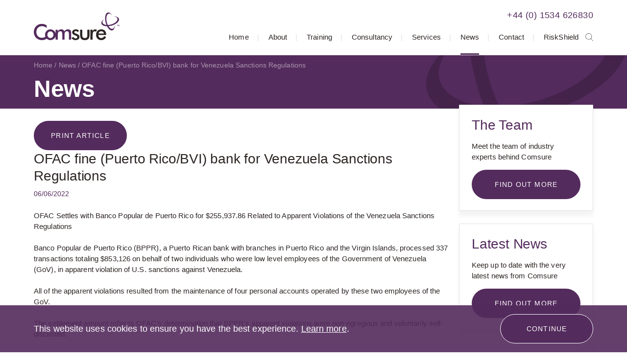

--- FILE ---
content_type: text/html; charset=utf-8
request_url: https://www.comsuregroup.com/news/ofac-fine-puerto-ricobvi-bank-for-venezuela-sanctions-regulations/
body_size: 8931
content:

<!DOCTYPE html>
<!--[if lt IE 7]><html class="no-js lt-ie9 lt-ie8 lt-ie7"><![endif]-->
<!--[if IE 7]><html class="no-js lt-ie9 lt-ie8"><![endif]-->
<!--[if IE 8]><html class="no-js lt-ie9 ie8 oldbrowser"><![endif]-->
<!--[if IE 9]><html class="no-js ie9 oldbrowser"><![endif]-->
<!--[if gt IE 8]><!-->
<html class="no-js">
<!--<![endif]-->
<head>
    <meta charset="utf-8">
    <meta http-equiv="X-UA-Compatible" content="IE=edge,chrome=1">

    

<title>OFAC fine (Puerto Rico/BVI) bank for Venezuela Sanctions Regulations | Comsure, Jersey</title>
<link rel="canonical" href="http://www.comsuregroup.com/news/ofac-fine-puerto-ricobvi-bank-for-venezuela-sanctions-regulations/" />

    <meta property="og:title" content="OFAC fine (Puerto Rico/BVI) bank for Venezuela Sanctions Regulations | Comsure, Jersey" />
    <meta property="og:url" content="http://www.comsuregroup.com/news/ofac-fine-puerto-ricobvi-bank-for-venezuela-sanctions-regulations/" />
    <!-- twitter share -->
    <meta name="twitter:card" content="summary_large_image" />
    <meta name="twitter:title" content="OFAC fine (Puerto Rico/BVI) bank for Venezuela Sanctions Regulations | Comsure, Jersey" />
    <meta name="twitter:description" content="http://www.comsuregroup.com/news/ofac-fine-puerto-ricobvi-bank-for-venezuela-sanctions-regulations/" />

    <meta property="og:image" content="http://www.comsuregroup.com/media/1689/fb-post-spring.jpg" />
    <meta name="twitter:image" content="http://www.comsuregroup.com/media/1689/fb-post-spring.jpg" />








<link rel="apple-touch-icon-precomposed" sizes="57x57" href="/favicon/apple-touch-icon-57x57.png" />
<link rel="apple-touch-icon-precomposed" sizes="114x114" href="/favicon/apple-touch-icon-114x114.png" />
<link rel="apple-touch-icon-precomposed" sizes="72x72" href="/favicon/apple-touch-icon-72x72.png" />
<link rel="apple-touch-icon-precomposed" sizes="144x144" href="/favicon/apple-touch-icon-144x144.png" />
<link rel="apple-touch-icon-precomposed" sizes="60x60" href="/favicon/apple-touch-icon-60x60.png" />
<link rel="apple-touch-icon-precomposed" sizes="120x120" href="/favicon/apple-touch-icon-120x120.png" />
<link rel="apple-touch-icon-precomposed" sizes="76x76" href="/favicon/apple-touch-icon-76x76.png" />
<link rel="apple-touch-icon-precomposed" sizes="152x152" href="/favicon/apple-touch-icon-152x152.png" />
<link rel="icon" type="image/png" sizes="196x196" href="/favicon/favicon-196x196.png" />
<link rel="icon" type="image/png" sizes="96x96" href="/favicon/favicon-96x96.png" />
<link rel="icon" type="image/png" sizes="32x32" href="/favicon/favicon-32x32.png" />
<link rel="icon" type="image/png" sizes="16x16" href="/favicon/favicon-16x16.png" />
<link rel="icon" type="image/png" sizes="128x128" href="/favicon/favicon-128.png" />
<meta name="application-name" content="&nbsp;" />
<meta name="msapplication-TileColor" content="#FFFFFF" />
<meta name="msapplication-TileImage" content="/favicon/mstile-144x144.png" />
<meta name="msapplication-square70x70logo" content="/favicon/mstile-70x70.png" />
<meta name="msapplication-square150x150logo" content="/favicon/mstile-150x150.png" />
<meta name="msapplication-wide310x150logo" content="/favicon/mstile-310x150.png" />
<meta name="msapplication-square310x310logo" content="/favicon/mstile-310x310.png" />

    <meta name="viewport" content="width=device-width, initial-scale=1, maximum-scale=1">

    <link rel="stylesheet" href="/css/min/main.css" />


    
    <script>
        (function(i,s,o,g,r,a,m){i['GoogleAnalyticsObject']=r;i[r]=i[r]||function(){
        (i[r].q=i[r].q||[]).push(arguments)},i[r].l=1*new Date();a=s.createElement(o),
        m=s.getElementsByTagName(o)[0];a.async=1;a.src=g;m.parentNode.insertBefore(a,m)
        })(window,document,'script','https://www.google-analytics.com/analytics.js','ga');
          ga('create', 'UA-135920100-1', 'auto');
          ga('send', 'pageview');
    </script>


    <style>
        #pre-load-screen {
            float: left;
            width: 100%;
            position: fixed;
            z-index: 999999998;
            height: 100%;
            top: 0;
            left: 0;
            background-color: white;
        }

        #nprogress .bar {
            background: #542B5D;
            position: fixed;
            z-index: 999999999;
            top: 0;
            left: 0;
            width: 100%;
            height: 2px;
        }
    </style>
</head>
<body>
    <div id="pre-load-screen"></div>

    <div id="dark-overlay"></div>

    <div id="wrapper">
        
<header class="no-print">
    <div class="pw">
        <div class="fw">
            <div class="header-left">
                <div id="logo">
                    <a href="/">
                        <img src="/images/logo.svg" alt="Comsure Logo" />
                    </a>
                </div>
            </div>
            <div class="header-right">
                <div class="mobile-buttons-inner">
                    <div id="menu-trigger" class="btn white">
                        <span></span>
                    </div>
                    <a href="tel:&#x2B;441534626830" class="btn white-purple telephone-btn">Call us</a>
                    <a href="tel:&#x2B;441534626830" class="header-telephone">&#x2B;44 (0) 1534 626830</a>
                </div>
                <div id="topnav">
                    <div class="topnav-container">
                        <ul class="nav-list">
                            <li class="first-level ">
                                <a href="/">Home</a>
                            </li>
                                <li class="first-level ">
                                    <a href="/about/">About</a>
                                        <span class="open-subnav"></span>
                                        <ul class="dropdown">
                                                <li>
                                                    <a href="/about/the-team/" class="">The Team</a>
                                                </li>
                                                <li>
                                                    <a href="/about/testimonials/" class="">Testimonials</a>
                                                </li>
                                                <li>
                                                    <a href="/about/gallery/" class="">Gallery</a>
                                                </li>
                                                <li>
                                                    <a href="/about/product-literature/" class="">Product Literature</a>
                                                </li>
                                        </ul>
                                </li>
                                <li class="first-level ">
                                    <a href="/training/">Training</a>
                                </li>
                                <li class="first-level ">
                                    <a href="/consultancy/">Consultancy</a>
                                </li>
                                <li class="first-level ">
                                    <a href="/advisory-product-support/">Services</a>
                                        <span class="open-subnav"></span>
                                        <ul class="dropdown">
                                                <li>
                                                    <a href="/advisory-product-support/ioversee-controls/" class="">ioversee | CONTROLS</a>
                                                </li>
                                                <li>
                                                    <a href="/advisory-product-support/itrack-aml/" class="">itrack | AML</a>
                                                </li>
                                                <li>
                                                    <a href="/advisory-product-support/isecure-dpo/" class="">isecure | DPO</a>
                                                </li>
                                                <li>
                                                    <a href="/advisory-product-support/iassist-aml-cft/" class="">iassist | AML-CFT</a>
                                                </li>
                                                <li>
                                                    <a href="/advisory-product-support/isearch-sanctions/" class="">isearch | SANCTIONS</a>
                                                </li>
                                                <li>
                                                    <a href="/advisory-product-support/itrain-cpd/" class="">itrain | CPD</a>
                                                </li>
                                                <li>
                                                    <a href="/advisory-product-support/iencrypt-data/" class="">iencrypt | DATA</a>
                                                </li>
                                                <li>
                                                    <a href="/advisory-product-support/ihelp-co-mlros/" class="">ihelp | CO-MLROs</a>
                                                </li>
                                                <li>
                                                    <a href="/advisory-product-support/iwrite-procedures/" class="">iwrite | PROCEDURES</a>
                                                </li>
                                                <li>
                                                    <a href="/advisory-product-support/iprotect-home/" class="">iprotect | HOME</a>
                                                </li>
                                                <li>
                                                    <a href="/advisory-product-support/iscreen-cmp/" class="">iscreen | CMP</a>
                                                </li>
                                                <li>
                                                    <a href="/advisory-product-support/iexplain-rules/" class="">iexplain | RULES</a>
                                                </li>
                                                <li>
                                                    <a href="/advisory-product-support/isupport-governance/" class="">isupport | GOVERNANCE</a>
                                                </li>
                                                <li>
                                                    <a href="/advisory-product-support/imonitor-erm/" class="">imonitor | ERM</a>
                                                </li>
                                                <li>
                                                    <a href="/advisory-product-support/iremotely-train/" class="">iremotely | TRAIN</a>
                                                </li>
                                                <li>
                                                    <a href="/advisory-product-support/ianalyse-edd/" class="">ianalyse | EDD</a>
                                                </li>
                                        </ul>
                                </li>
                                <li class="first-level active">
                                    <a href="/news/">News</a>
                                </li>
                                <li class="first-level ">
                                    <a href="/contact/">Contact</a>
                                </li>
                                <li class="first-level ">
                                    <a href="/riskshield/">RiskShield</a>
                                </li>
                            <li class="icon-search">
                                <span></span>
                            </li>
                        </ul>
                        <div class="form-container">
                            <div class="form-center">
                                <form class="mobile-search" action="/search/" method="get">
                                    <input type="text" placeholder="Search Comsure" name="q" value="" />
                                </form>
                            </div>
                        </div>
                    </div>
                </div>
            </div>
        </div>
    </div>

    <div id="search-container">
        <div class="pw">
            <div class="fw">
                <form class="" action="/search/" method="get">
                    <input type="text" placeholder="Search Comsure" name="q" value="" id="search-input">
                </form>
            </div>
        </div>
    </div>
</header>

        <div class="header-holder"></div>
        <main id="main">
            

<div id="internal-banner" class="no-print">
    <div class="pw">
        <div class="internal-banner-container">

            <div class="breadcrumbs">
                    <a href="/">Home</a>
                    <a href="/news/">News</a>
                <span>OFAC fine (Puerto Rico/BVI) bank for Venezuela Sanctions Regulations</span>
            </div>

                    <span class="h1-style">News</span>
        </div>
    </div>
</div>

            <style>
    .print-header,.print-footer{
        display:none;
    }

    .print-header img,.print-footer img{
         width: 100%;
    }

    @media print {
        html, body {
            height: 99%;
        }
        .print-header, .print-footer{
            display: block;
        }

        .left-container {
            width: 100%;
            display: grid;
        }

        .no-print {
            display: none;
        }

        .full-content {
            top: 0px;            
        }

        .header-holder {
            display: none;
        }

        #wrapper:after {
            display: none;
        }
    }

    .blog-category {
        font-weight: bold;
        background: #7c4e87;
        border-radius: 3px;
        color: #fff !important;
        display: inline-block !important;
        height: 26px;
        float: left;
        line-height: 26px;
        padding: 0 10px;
        position: relative;
        margin: 0 3px 3px 0;
        text-decoration: none;
    }

    .blog-categories {
        margin: 25px 0;
        display: inline-block;
    }

    /*.zoom-image img:hover {
        -ms-transform: scale(1.5);
        -webkit-transform: scale(1.5);
        transform: scale(1.5);
    }*/
    #glass {
        position: absolute;
        border-radius: 50%;
        box-shadow: 0 0 0 7px rgba(255, 255, 255, 0.85), 0 0 7px 7px rgba(0, 0, 0, 0.25), inset 0 0 40px 2px rgba(0, 0, 0, 0.25);
        display: none;
        background-repeat: no-repeat;
        background-color: rgba(0,0,0,.6);
        z-index: 99;
        height: 500px;
        width: 500px;
    }
    .print-arti {
        display: flex;
        flex-wrap: wrap;
        width: 100%;
    }
        .print-arti p {
            text-indent: 135px;
        }
</style>
<div id="full-content">
    <div class="print-header">
        <img src="/images/print-header.jpg" />
    </div>
    <div class="pw">
        <a href="javascript:void(0)" onclick="window.print();" class="btn no-print">Print Article</a>
        <div class="fw">
            <div class="left-container">                
                <h1 class="h3-style">OFAC fine (Puerto Rico/BVI) bank for Venezuela Sanctions Regulations</h1>
                <h6 class="color-2 date-title">06/06/2022</h6>
                <div class="content-container zoom-image">
                    <p>OFAC Settles with Banco Popular de Puerto Rico for $255,937.86 Related to Apparent Violations of the Venezuela Sanctions Regulations</p>
<p>Banco Popular de Puerto Rico (BPPR), a Puerto Rican bank with branches in Puerto Rico and the Virgin Islands, processed 337 transactions totaling $853,126 on behalf of two individuals who were low level employees of the Government of Venezuela (GoV), in apparent violation of U.S. sanctions against Venezuela. </p>
<p>All of the apparent violations resulted from the maintenance of four personal accounts operated by these two employees of the GoV. </p>
<p>The settlement amount reflects OFAC’s determination that BPPR’s apparent violations were non-egregious and voluntarily self- disclosed.</p>
<p>Description of the Apparent Violations</p>
<p>Executive Order 13884 (E.O. 13884), issued on August 5, 2019, blocked property and interests in property of the GoV, and defined the GoV to include “any political subdivision, agency, or instrumentality” of the GoV, “any person owned or controlled, directly or indirectly,” by the GoV, and “any person who has acted or purported to act directly or indirectly for or on behalf of” any such entity. E.O. 13884 was incorporated into the amended Venezuela Sanctions Regulations (VSR), 31 C.F.R. part 591, on November 22, 2019.</p>
<p><br /> <a href="https://home.treasury.gov/system/files/126/20220527_bppr.pdf">https://home.treasury.gov/system/files/126/20220527_bppr.pdf</a></p>
<p> </p>
                </div>
                <div class="blog-categories">
                                <span class="blog-category">SANCTIONS</span>
                </div>
                <div class="share-controls no-print">
                    <div id="share"></div>
                    <a href="/news/" class="btn">« Back to News</a>
                </div>
            </div>
            

<style>
    .dislaimer-card p {
        display: -webkit-box;
        -webkit-line-clamp: 2;
        -webkit-box-orient: vertical;
        width: 250px;
        overflow: hidden;
    }

    .modal {
        position: fixed;
        left: 0;
        top: 0;
        width: 100%;
        height: 100%;
        background-color: rgba(0, 0, 0, 0.5);
        opacity: 0;
        visibility: hidden;
        transform: scale(1.1);
        transition: visibility 0s linear 0.25s, opacity 0.25s 0s, transform 0.25s;
    }

    .modal-content {
        position: absolute;
        top: 50%;
        left: 50%;
        transform: translate(-50%, -50%);
        background-color: white;
        padding: 70px;
        width: 55%;
        border-radius: 0.5rem;
        max-height: 70vh;
        overflow-y: auto;
    }

        .modal-content p {
            font-size: 18px;
            line-height: 28px;
            word-break: break-word;
        }

            .modal-content p:last-child {
                margin-bottom: 0;
            }

    .close-button {
        position: absolute;
        right: 30px;
        top: 30px;
        float: right;
        width: 2.5rem;
        line-height: 2.5rem;
        text-align: center;
        cursor: pointer;
        border-radius: 0.25rem;
        background-color: #542b5d;
        color: white;
        height: 2.5rem;
        font-size: 33px;
    }

        .close-button:hover {
            background-color: darkgray;
        }

    .show-modal {
        opacity: 1;
        visibility: visible;
        transform: scale(1.0);
        transition: visibility 0s linear 0s, opacity 0.25s 0s, transform 0.25s;
    }

    @media(max-width: 992px) {
        .modal-content {
            width: 77%;
        }
    }

    @media(max-width: 767px) {
        .modal-content {
            top: 57%;
            width: 77%;
        }
    }

    @media(max-width: 620px) {
        .modal-content {
            padding: 70px 50px;
            width: 88%;
        }
    }
</style>
<div class="right-container no-print">

                <a href="/about/the-team/" class="module ">
                    <h3>The Team</h3>
                    <p class="p1"><span class="s1">Meet the team of industry experts behind Comsure</span></p>
                    <span class="btn ">Find out more</span>
                </a>
                <a href="/news/" class="module ">
                    <h3>Latest News</h3>
                    <p class="p1"><span class="s1">Keep up to date with the very latest news from Comsure</span></p>
                    <span class="btn ">Find out more</span>
                </a>
                <a href="/about/gallery/" class="module ">
                    <h3>Gallery</h3>
                    <p class="p1"><span class="s1">View our latest imagery from our news and work</span></p>
                    <span class="btn ">Find out more</span>
                </a>
                <a href="/contact/" class="module module--dark">
                    <h3>Contact</h3>
                    <p class="p1"><span class="s1">Think we can help you and your business? Chat to us today</span></p>
                    <span class="btn white-border">Get In Touch</span>
                </a>
                <a href="#" class="module dislaimer-card">
                    <h3>News Disclaimer</h3>
                    <p><span>As well as owning and publishing Comsure's copyrighted works, Comsure wishes to use the copyright-protected works of others. To do so, Comsure is applying for exemptions in the UK copyright law. There are certain very specific situations where Comsure is permitted to do so without seeking permission from the owner. These exemptions are in the copyright sections of the Copyright, Designs and Patents Act 1988 (as amended)[www.gov.UK/government/publications/copyright-acts-and-related-laws]. Many situations allow for Comsure to apply for exemptions. These include 1] Non-commercial research and private study, 2] Criticism, review and reporting of current events, 3] the copying of works in any medium as long as the use is to illustrate a point. 4] no posting is for commercial purposes [payment]. (for a full list of exemptions, please read here www.gov.uk/guidance/exceptions-to-copyright]. Concerning the exceptions, Comsure will acknowledge the work of the source author by providing a link to the source material. Comsure claims no ownership of non-Comsure content. The non-Comsure articles posted on the Comsure website are deemed important, relevant, and newsworthy to a Comsure audience (e.g. regulated financial services and professional firms [DNFSBs]). Comsure does not wish to take any credit for the publication, and the publication can be read in full in its original form if you click the articles link that always accompanies the news item. Also, Comsure does not seek any payment for highlighting these important articles. If you want any article removed, Comsure will automatically do so on a reasonable request if you email info@comsuregroup.com.  </span></p>
                    <button class="btn trigger">
                        Find out more
                    </button>
                </a>
                <div class="modal">
                    <div class="modal-content">
                        <span class="close-button">×</span>
                        <p><span>As well as owning and publishing Comsure's copyrighted works, Comsure wishes to use the copyright-protected works of others. To do so, Comsure is applying for exemptions in the UK copyright law. There are certain very specific situations where Comsure is permitted to do so without seeking permission from the owner. These exemptions are in the copyright sections of the Copyright, Designs and Patents Act 1988 (as amended)[www.gov.UK/government/publications/copyright-acts-and-related-laws]. Many situations allow for Comsure to apply for exemptions. These include 1] Non-commercial research and private study, 2] Criticism, review and reporting of current events, 3] the copying of works in any medium as long as the use is to illustrate a point. 4] no posting is for commercial purposes [payment]. (for a full list of exemptions, please read here www.gov.uk/guidance/exceptions-to-copyright]. Concerning the exceptions, Comsure will acknowledge the work of the source author by providing a link to the source material. Comsure claims no ownership of non-Comsure content. The non-Comsure articles posted on the Comsure website are deemed important, relevant, and newsworthy to a Comsure audience (e.g. regulated financial services and professional firms [DNFSBs]). Comsure does not wish to take any credit for the publication, and the publication can be read in full in its original form if you click the articles link that always accompanies the news item. Also, Comsure does not seek any payment for highlighting these important articles. If you want any article removed, Comsure will automatically do so on a reasonable request if you email info@comsuregroup.com.  </span></p>
                    </div>
                </div>

</div>

<script type="text/javascript">
    function redirectURL(obj) {
        window.location = $(obj).val();
    }

    var modal = document.querySelector(".modal");
    var trigger = document.querySelector(".trigger");
    var closeButton = document.querySelector(".close-button");

    function toggleModal() {
        modal.classList.toggle("show-modal");
    }

    function windowOnClick(event) {
        if (event.target === modal) {
            toggleModal();
        }
    }
    if (trigger !== null && trigger !== undefined) {
        trigger.addEventListener("click", toggleModal);
    }
    if (closeButton !== null && closeButton !== undefined) {
        closeButton.addEventListener("click", toggleModal);
    }
    window.addEventListener("click", windowOnClick);

</script>

        </div>
    </div>
    <div class="print-footer">
        <img src="/images/print-footer.jpg" />
        <img src="/images/award.png" style="padding-top:5px;" />
        <div class="print-arti">
            <span style="position: absolute; text-transform: capitalize; font-weight: 700;">news disclaimer - </span>
            <p><span>As well as owning and publishing Comsure's copyrighted works, Comsure wishes to use the copyright-protected works of others. To do so, Comsure is applying for exemptions in the UK copyright law. There are certain very specific situations where Comsure is permitted to do so without seeking permission from the owner. These exemptions are in the copyright sections of the Copyright, Designs and Patents Act 1988 (as amended)[www.gov.UK/government/publications/copyright-acts-and-related-laws]. Many situations allow for Comsure to apply for exemptions. These include 1] Non-commercial research and private study, 2] Criticism, review and reporting of current events, 3] the copying of works in any medium as long as the use is to illustrate a point. 4] no posting is for commercial purposes [payment]. (for a full list of exemptions, please read here www.gov.uk/guidance/exceptions-to-copyright]. Concerning the exceptions, Comsure will acknowledge the work of the source author by providing a link to the source material. Comsure claims no ownership of non-Comsure content. The non-Comsure articles posted on the Comsure website are deemed important, relevant, and newsworthy to a Comsure audience (e.g. regulated financial services and professional firms [DNFSBs]). Comsure does not wish to take any credit for the publication, and the publication can be read in full in its original form if you click the articles link that always accompanies the news item. Also, Comsure does not seek any payment for highlighting these important articles. If you want any article removed, Comsure will automatically do so on a reasonable request if you email info@comsuregroup.com.  </span></p>
        </div>
    </div>
</div>


        </main>
    </div>

    
<footer class="no-print">
    <div class="pw">
        <div class="footer-top">
            <div class="footer-left">
                <h3>Comsure Compliance Limited</h3>
                    <p>
                            <span class="fw">1 Bond Street,</span>
                            <span class="fw">St Helier, Jersey</span>
                            <span class="fw">JE2 3NP</span>
                    </p>
                <p>
                        <span class="fw">
                            <a href="tel:&#x2B;441534626830">&#x2B;44 (0) 1534 626830</a>
                        </span>
                        <span class="fw">
                            <a href="mailto:info@comsuregroup.com">info@comsuregroup.com</a>
                        </span>
                </p>
                <div class="social-links">
                        <a href="https://www.facebook.com/comsuregroup/" target="_blank" class="fa fa-facebook"></a>
                        <a href="https://twitter.com/comsurenews" target="_blank" class="fa fa-twitter"></a>
                        <a href="https://www.linkedin.com/company/comsure" target="_blank" class="fa fa-linkedin"></a>
                        <a href="https://www.instagram.com/comsuregroup/" target="_blank" class="fa fa-instagram"></a>
                </div>
            </div>
        </div>
    </div>
    <div class="footer-bottom">
        <div class="pw">
            <div class="fw footer-bottom-inner">
                <ul>
                        <li>
                            <a href="/disclaimer/">Disclaimer</a>
                        </li>
                        <li>
                            <a href="/risk-warning-disclaimer/">Risk Warning Disclaimer</a>
                        </li>
                        <li>
                            <a href="/environmental-policy/">Environmental Policy</a>
                        </li>
                        <li>
                            <a href="/company-details/">Company Details</a>
                        </li>
                        <li>
                            <a href="/terms-conditions/">Terms &amp; Conditions</a>
                        </li>
                        <li>
                            <a href="/our-fees/">Our Fees</a>
                        </li>
                        <li>
                            <a href="/privacy-policy/">Privacy Policy</a>
                        </li>
                        <li>
                            <a href="/conflicts/">Conflicts</a>
                        </li>
                        <li>
                            <a href="/risk-warning/">Risk Warning</a>
                        </li>
                </ul>
                <p>Copyright &copy; 2026</p>
            </div>
        </div>
    </div>
</footer>


    
<script src="https://ajax.googleapis.com/ajax/libs/jquery/1.12.4/jquery.min.js"></script>
<script src="/scripts/min/nprogress-min.js"></script>

<script>
    NProgress.start();

    $(document).ready(function () {
        NProgress.set(0.6);
    });

    $(window).load(function (e) {
        setTimeout(function () {
            NProgress.done();
            $("#pre-load-screen").fadeOut(500);

            setTimeout(function () {
                $("#pre-load-screen").addClass("hide");
            },
                400);

        },
            600);
    });
</script>

<script src="/bundles/main-scripts.js"></script>
<script src="/bundles/lightslider.js"></script>

<script>
    if (typeof console === "undefined") console = {};
    if (typeof console.debug == "undefined") console.debug = function () { return; };
    if (typeof console.log == "undefined") console.log = function () { return; };

    $(function () {
        var $body = $("body"),
            openSearchClass = "open-search",
            $searchContainer = $("#search-container"),
            $searchInput = $("#search-input"),
            $searchTrigger = $("#topnav ul li.icon-search");

        if ($(".person-module").length > -1) {
            $(".person-module h3").matchHeight();
            $(".person-module .person-content").matchHeight();
            $(".person-module").matchHeight({
                property: "min-height"
            });
        }

        if ($(".product-module").length > -1) {
            $(".product-module .content-container").matchHeight({
                property: "min-height"
            });
            $(".product-module").matchHeight({
                property: "min-height"
            });
        }

        if ($(".service-module").length > -1) {
            $(".service-module h3").matchHeight();
            $(".service-module p").matchHeight();
            $(".service-module").matchHeight({
                property: "min-height"
            });
        }

        $searchTrigger.on("click", function (e) {
            e.preventDefault();
            e.stopPropagation();

            var $self = $(this);

            if ($body.hasClass(openSearchClass))
                closeSearch();
            else
                openSearch();

        });

        function closeSearch() {
            $searchContainer.slideUp();
            closeDarkOverlay(openSearchClass);
        }

        function closeAll() {
            closeSearch();
        }

        function openSearch() {
            $searchContainer.slideDown();
            $searchInput.focus();
            openDarkOverlay(openSearchClass);
        }

        function openDarkOverlay(extraClass) {
            $body.addClass("show-dark-overlay");

            if (typeof (extraClass) !== "undefined") {
                $body.addClass(extraClass);
            }
        }

        function closeDarkOverlay(extraClass) {
            $body.removeClass("show-dark-overlay");

            if (typeof (extraClass) !== "undefined") {
                $body.removeClass(extraClass);
            }
        }

        $("html").on("click", "body." + openSearchClass, function (e) {
            if (!e.target.closest("#search-container") && !e.target.closest("#search-container")) {
                closeAll();
            }
        });

        $(document).keyup(function (e) {
            if (e.keyCode == 27) {
                closeAll();
            }
        });

        $("#menu-trigger").on("click", function (e) {
            e.preventDefault();

            var $self = $(this);

            if ($self.hasClass("active")) {
                closeMobileNav();
            } else {
                openMobileNav();
            }
        });

        function openMobileNav() {
            $("#menu-trigger").addClass("active");
            $("#topnav .topnav-container").slideDown();
        }

        function closeMobileNav() {
            $("#menu-trigger").removeClass("active");
            $("#topnav .topnav-container").slideUp();
        }

        $('#mobile-product-slider').lightSlider({
            item: 1,
            loop: false,
            slideMove: 1,
            adaptiveHeight: true
        });

        $(".open-subnav").on("click", function (e) {
            e.preventDefault();

            var $self = $(this),
                $dropdown = $self.siblings("ul.dropdown");

            if ($self.hasClass("active")) {
                $self.removeClass("active");
                $dropdown.slideUp();
            } else {
                $("ul.dropdown").slideUp();
                $(".open-subnav").removeClass("active");
                $self.addClass("active");
                $dropdown.slideDown();
            }
        });
    });
</script>


    
    <script src="/bundles/cookie-warning.js"></script>
    <script>
        $(function () {
            $.cookiesDirective({
                message: '<p><span>This website uses cookies to ensure you have the best experience. </span><a data-id="1080" href="/cookie-policy/" title="Cookie Policy">Learn more</a><span>.</span></p>',
                fontFamily: 'sans-serif'
            });
        });
    </script>


    
    <script src="/scripts/jssocials.js"></script>
    <script src="/scripts/lightzoom.js"></script>
    <script>
        $(document).ready(function () {
            $("#share").jsSocials({
                shares: ["facebook", "twitter", "linkedin", "googleplus"],
                showLabel: false,
                showCount: false
            });
            $('.zoom-image img').lightzoom({
                zoomPower: 3,    //Default
                glassSize: 180,  //Default
            });
        });
    </script>


    <script>
        $('.scrollTo').click(function () {
            if($(window).width() < 800)
            {
                $('html, body').animate({
                    scrollTop: $($(this).attr('href')).offset().top - 30
                }, 500);
            } else {
               $('html, body').animate({
                    scrollTop: $($(this).attr('href')).offset().top - 115
                }, 500);
        }
           
            return false;
        });
    </script>

</body>
</html>


--- FILE ---
content_type: image/svg+xml
request_url: https://www.comsuregroup.com/images/logo.svg
body_size: 8059
content:
<?xml version="1.0" encoding="UTF-8"?>
<svg width="175px" height="57px" viewBox="0 0 175 57" version="1.1" xmlns="http://www.w3.org/2000/svg" xmlns:xlink="http://www.w3.org/1999/xlink">
    <!-- Generator: Sketch 48.2 (47327) - http://www.bohemiancoding.com/sketch -->
    <title>Logo</title>
    <desc>Created with Sketch.</desc>
    <defs></defs>
    <g id="Masthead" stroke="none" stroke-width="1" fill="none" fill-rule="evenodd" transform="translate(-149.000000, -25.000000)">
        <g id="Logo">
            <g transform="translate(149.000000, 25.000000)">
                <g id="TM" transform="translate(169.354839, 25.623853)" fill="#542B5D">
                    <polyline id="Fill-1" points="0.439296188 0.217018349 2.46693548 0.217018349 2.46693548 0.60346789 1.67045455 0.60346789 1.67045455 2.76946789 1.23218475 2.76946789 1.23218475 0.60346789 0.439296188 0.60346789 0.439296188 0.217018349"></polyline>
                    <polyline id="Fill-3" points="2.75278592 0.217018349 3.37016129 0.217018349 4.06143695 2.2156789 4.0681085 2.2156789 4.74193548 0.217018349 5.3521261 0.217018349 5.3521261 2.76946789 4.93489736 2.76946789 4.93489736 0.800091743 4.92771261 0.800091743 4.23335777 2.76946789 3.87155425 2.76946789 3.17719941 0.800091743 3.17001466 0.800091743 3.17001466 2.76946789 2.75278592 2.76946789 2.75278592 0.217018349"></polyline>
                </g>
                <path d="M151.59824,0.390110092 L152.631818,0.390110092 C154.112903,0.69393578 155.531378,1.36747706 156.671188,2.39975229 C158.23849,3.648 159.41063,5.33133028 160.550953,6.98223853 L160.477053,6.97177982 C159.132991,5.16869725 157.395821,3.48536697 155.200367,2.87719266 C153.952786,2.56238532 152.546628,2.76894495 151.50176,3.5617156 C149.956525,4.65831193 149.167742,6.51577982 148.667375,8.3073578 C148.165982,10.284055 148.026906,12.3266422 148.112097,14.3566789 C148.304545,18.3974037 149.338123,22.3942018 151.053739,26.0432477 C151.341642,26.1520183 151.693182,26.000367 152.012903,26.0542294 C155.956305,25.7828257 159.857625,24.6966881 163.396628,22.8721651 C165.293915,21.8513945 167.106525,20.6130826 168.576833,19.005578 C169.728446,17.7458257 170.68761,16.1597615 170.793842,14.4006055 C170.814883,13.4556606 170.559311,12.4782936 170.0261,11.7069633 C169.504179,10.9466147 168.790323,10.3384404 168.022581,9.861 C166.221261,8.86166972 164.17566,8.35076147 162.138783,8.26395413 C162.565762,8.23205505 163.003006,8.17714679 163.428959,8.28591743 C164.217742,8.3073578 165.016276,8.37272477 165.795308,8.49195413 C167.969208,8.82872477 170.17544,9.43742202 171.944428,10.8164037 C172.605938,11.4135963 173.266935,12.0552385 173.617449,12.9018716 C174.3,14.3786422 174.097801,16.1163578 173.395235,17.5392661 C172.680352,19.0270183 171.582625,20.2878165 170.357111,21.3619266 C168.8011,22.8183028 166.945894,23.8929358 165.101466,24.9246881 C161.179619,26.879422 156.894428,28.1067523 152.546628,28.5308532 C152.684677,28.9209633 152.993622,29.2258349 153.207111,29.5620826 C154.410557,31.1695872 155.861364,32.6798257 157.705279,33.483055 C158.589516,33.8632294 159.591789,34.0692661 160.540176,33.8527706 C161.851906,33.613789 162.948607,32.7117248 163.674267,31.6041468 C164.771994,29.9532385 165.262097,27.9770642 165.496628,26.0218073 C165.560777,25.771844 165.6239,25.5328624 165.592595,25.2719174 C165.581818,27.7271009 165.314956,30.2466055 164.451246,32.5600734 C163.898021,34.1027339 162.991716,35.5685229 161.659457,36.5134679 C160.711584,37.0996789 159.560997,37.4259908 158.461217,37.2413945 C157.056085,37.0562752 155.785924,36.3178899 154.689223,35.4597523 C153.98563,34.8735413 153.303079,34.265367 152.748827,33.5264587 C152.461437,33.255578 152.215616,32.9512294 152.024194,32.6144587 C151.021921,31.4200734 150.255205,30.0405688 149.519282,28.6715229 C149.007111,28.606156 148.484677,28.6171376 147.962757,28.5956972 C146.630499,28.4979083 145.298754,28.3242936 144.008578,27.9770642 C142.345821,27.5205413 140.693842,26.8041193 139.424707,25.5872477 C138.434751,24.6098807 137.827126,23.2084128 137.901026,21.7964862 C137.943109,20.9712936 138.167889,20.1675413 138.508651,19.4181743 C139.340543,17.6584954 140.693842,16.2251284 142.165176,15.0087798 C142.964223,14.3786422 143.774047,13.7594862 144.637757,13.2386422 C142.996041,14.4220459 141.504692,15.9317615 140.65176,17.8216514 C140.246848,18.7880367 140.002053,19.8637156 140.235557,20.9059266 C140.383871,21.7860275 140.853959,22.5683394 141.440543,23.2193945 C142.91085,24.7400917 144.978519,25.446055 147.003592,25.804789 C147.430572,25.8591743 147.846261,26.000367 148.282478,25.935 C146.545308,21.4816789 145.533284,16.7145963 145.597434,11.9135229 C145.640543,9.7192844 145.905865,7.51458716 146.620748,5.44062385 C147.175,3.86554128 148.016642,2.29098165 149.381232,1.31309174 C150.020674,0.802706422 150.830499,0.585165138 151.59824,0.390110092" id="Icon" fill="#542B5D"></path>
                <g id="Logotype" transform="translate(0.000000, 23.532110)">
                    <path d="M94.4789589,12.1776055 C95.991349,12.1990459 97.5052786,12.1990459 99.018695,12.1776055 C99.018695,16.228789 99.018695,20.2689908 99.018695,24.3201743 C99.0828446,25.471156 99.2634897,26.6770459 99.9455279,27.6324495 C100.371994,28.3164495 101.097654,28.7081284 101.822287,28.9795321 C103.058578,29.3377431 104.370308,29.3701651 105.637903,29.1745872 C106.564736,29.0339174 107.492595,28.6532202 108.142815,27.9373211 C108.632405,27.3396055 108.963416,26.6006972 109.112757,25.8298899 C109.367815,24.656945 109.282625,23.451055 109.293402,22.2566697 C109.293402,18.8894862 109.293402,15.5338073 109.293402,12.1776055 C110.807331,12.1990459 112.320748,12.1990459 113.834164,12.1776055 C113.801833,15.283844 113.834164,18.3895596 113.8239,21.4963211 C113.844941,23.5922477 113.748974,25.7321009 113.130572,27.7412202 C112.608138,29.5223394 111.510924,31.195211 109.902053,32.1181927 C108.472801,32.9873119 106.79978,33.2367523 105.189883,33.4433119 L103.218182,33.4433119 C102.791202,33.3999083 102.354472,33.377945 101.929032,33.2581927 C100.905205,33.1175229 99.8716276,32.8785413 98.9442815,32.400578 C97.6222874,31.8248257 96.5881965,30.739211 95.8851173,29.4893945 C94.8397361,27.5456422 94.6062317,25.2975413 94.4892229,23.1252661 C94.4671554,19.4762202 94.4892229,15.8266514 94.4789589,12.1776055" id="Fill-13" fill="#2B2523"></path>
                    <path d="M133.765689,16.8045413 C132.902493,17.6182294 132.411364,18.7488165 132.134751,19.8997982 L132.210191,19.9541835 C135.823607,19.9541835 139.437023,19.9541835 143.05044,19.9541835 C143.092522,19.7042202 143.028372,19.4542569 142.964223,19.2157982 C142.740469,18.1186789 142.154399,17.0649633 141.236804,16.4133853 C140.22478,15.6744771 138.945894,15.4245138 137.719868,15.414055 C136.312683,15.4030734 134.789003,15.7618073 133.765689,16.8045413 Z M133.008724,12.4704495 C134.906525,11.5584495 137.070161,11.3628716 139.137317,11.5694312 C140.897067,11.7759908 142.655279,12.3078165 144.083504,13.3939541 C145.543035,14.4800917 146.620748,16.0546514 147.16371,17.8143303 C147.728226,19.4762202 147.835484,21.2463578 147.835484,22.9945321 C145.714443,23.060422 143.582625,23.0055138 141.461584,23.0164954 C138.253079,23.0164954 135.034824,23.0274771 131.82632,23.0164954 C131.82632,23.092844 131.815029,23.2444954 131.815029,23.3318257 C131.922287,25.1349083 132.615103,27.0357798 134.085411,28.1433578 C135.098974,28.9141651 136.38761,29.2185138 137.634677,29.2075321 C138.7011,29.1745872 139.798827,29.0119541 140.757991,28.5015688 C142.133358,27.8285505 143.092522,26.5248716 143.805865,25.1997523 C145.042669,25.8947339 146.257918,26.6226606 147.504472,27.3071835 C147.53783,27.4373945 147.494721,27.5785872 147.409531,27.6763761 C147.16371,28.0999541 146.875293,28.4905872 146.609457,28.9031835 C146.108578,29.6530734 145.457845,30.2717064 144.829179,30.901844 C144.34934,31.2820183 143.847947,31.6292477 143.33783,31.9660183 C141.855718,32.8571009 140.139589,33.2367523 138.456305,33.4433119 L136.792522,33.4433119 C135.823607,33.3235596 134.842375,33.149945 133.903739,32.8571009 C132.007478,32.269844 130.280572,31.0644771 129.118695,29.4140917 C128.031232,27.9038532 127.423607,26.057367 127.200367,24.2114037 C126.965836,22.2995505 127.11415,20.3233761 127.722287,18.4983303 C128.553666,15.8480917 130.494062,13.5785505 133.008724,12.4704495 Z" id="Fill-16" fill="#2B2523"></path>
                    <path d="M79.7933284,13.6873211 C81.1574047,12.2424495 83.1501466,11.5913945 85.078739,11.4821009 C85.9311584,11.3524128 86.7943548,11.4711193 87.646261,11.5913945 C89.5322581,11.8512936 91.4403226,12.9274954 92.2619501,14.7514954 C91.227346,15.5223028 90.151173,16.261211 89.0852639,16.9995963 C88.9041056,16.5001927 88.5843842,16.065633 88.1789589,15.7288624 C87.2305718,14.9465505 85.9101173,14.7405138 84.7379765,15.0119174 C84.0990469,15.1750734 83.438563,15.5008624 83.1188416,16.131 C82.7457478,16.6628257 82.7349707,17.4127156 82.926393,18.0208899 C83.1188416,18.6505046 83.6936217,19.0306789 84.23761,19.3454862 C85.3666422,19.9107798 86.5813783,20.2689908 87.7524927,20.7574128 C89.1596774,21.3002202 90.5658358,21.952844 91.6964076,23.0055138 C92.251173,23.581789 92.7304985,24.2438257 92.9645161,25.014633 C93.5408358,26.8830826 93.2421554,29.0339174 92.1115836,30.6194587 C91.6538123,31.1732477 91.1318915,31.683633 90.5237537,32.0638073 C89.1812317,32.954367 87.5610704,33.2153119 86.006085,33.4433119 L84.2478739,33.4433119 C82.8412023,33.2691743 81.3919355,32.9763303 80.144868,32.237945 C78.8659824,31.4666147 77.8642229,30.2607248 77.2140029,28.8927248 C78.4928886,28.2516055 79.7184018,27.4912569 80.9870235,26.8292202 C81.2431085,28.0785138 82.2125367,29.1426881 83.3631232,29.5981651 C84.3120235,29.9459174 85.345088,30.0217431 86.3355572,29.8805505 C86.9862903,29.7827615 87.646261,29.5223394 88.1040323,29.0339174 C88.7763196,28.4037798 88.9359238,27.3720275 88.722434,26.5034312 C88.5951613,25.9815413 88.2005132,25.601367 87.7956012,25.2865596 C86.4961877,24.5267339 85.0253666,24.1789817 83.6725806,23.5378624 C82.0211144,22.7994771 80.3044721,21.9413394 79.1646628,20.4640459 C77.7467009,18.4444679 78.0987537,15.4360183 79.7933284,13.6873211" id="Fill-8" fill="#2B2523"></path>
                    <path d="M33.2895161,15.6530367 C32.2451613,15.7618073 31.2428886,16.163422 30.3904692,16.8045413 C28.9304252,17.9016606 27.9707478,19.6498349 27.7685484,21.4853394 C27.5232405,23.320844 27.9707478,25.275578 29.0797654,26.7528716 C30.4222874,28.6751835 32.9271994,29.6959541 35.1868035,29.1426881 C37.5423754,28.6427615 39.4186217,26.5787339 39.9405425,24.2114037 C40.1966276,23.3318257 40.1432551,22.3973394 40.1006598,21.4963211 C39.8871701,19.7910275 39.0665689,18.1401193 37.7553519,17.0435229 C36.5406158,15.9892844 34.8881232,15.4464771 33.2895161,15.6530367 Z M7.23966276,3.00008257 C10.6826979,0.676155963 14.9884164,-0.073733945 19.0498534,0.502018349 C21.7035924,0.904155963 24.2829179,1.95734862 26.4362903,3.58681651 C26.393695,5.2806055 26.2335777,6.97544037 26.2125367,8.66922936 C25.9246334,8.44122936 25.6264663,8.21322936 25.3806452,7.93084404 C24.7093842,7.54021101 24.1017595,7.02930275 23.3981672,6.69253211 C20.328739,4.98776147 16.630132,4.50979817 13.2512463,5.43277982 C11.9723607,5.76955046 10.7889296,6.39916514 9.69120235,7.13807339 C9.03071848,7.71382569 8.31634897,8.27807339 7.81546921,9.01698165 C7.52807918,9.27792661 7.32485337,9.61469725 7.13343109,9.95094495 C6.1101173,11.5150459 5.54508798,13.3510734 5.32133431,15.1965138 C4.9590176,18.3356972 5.57690616,21.6809174 7.43159824,24.265789 C7.94325513,25.0371193 8.61502933,25.6777156 9.2755132,26.3073303 C10.0001466,26.8077798 10.7145161,27.3610459 11.5243402,27.6978165 C12.9633431,28.3603761 14.5409091,28.7185872 16.1184751,28.6966239 C18.7619501,28.7510092 21.3946481,27.9692202 23.6650293,26.5897156 C23.7076246,26.4485229 23.6116569,26.3183119 23.5798387,26.1881009 C22.8013196,24.0592294 22.7269062,21.6694128 23.3129765,19.4762202 C24.3788856,15.5008624 27.8645161,12.3726606 31.8289589,11.6776789 C33.8971408,11.3084862 36.0823314,11.4711193 38.032478,12.2748716 C40.9746334,13.4263761 43.3409824,15.9568624 44.3956012,18.9872752 C44.4279326,18.9762936 44.5028592,18.9762936 44.5449413,18.9762936 C44.5557185,16.7391743 44.5449413,14.502055 44.5557185,12.2644128 L44.5875367,12.1885872 C45.9947214,12.1776055 47.4121701,12.1990459 48.8193548,12.1776055 C48.8296188,13.2637431 48.7767595,14.3498807 48.8403959,15.4245138 C49.0857038,15.3706514 49.1601173,15.0992477 49.2879032,14.9146514 C50.3645894,13.3510734 51.9637097,12.1122385 53.8178886,11.6996422 C54.8730205,11.4711193 55.971261,11.3414312 57.0479472,11.5040642 C58.476173,11.6128349 59.9043988,12.1666239 60.8953812,13.2417798 C61.5030059,13.8609358 61.918695,14.6537064 62.2810117,15.4464771 C62.451393,15.4245138 62.5155425,15.2294587 62.6325513,15.1206881 C62.9204545,14.665211 63.3469208,14.3284404 63.6881965,13.9153211 C64.3276393,13.2851835 65.0420088,12.7423761 65.8302786,12.3292569 C67.6741935,11.4062752 69.827566,11.2106972 71.8208211,11.6776789 C73.3763196,12.0473945 74.8368768,13.0577064 75.5830645,14.5229725 C76.041349,15.4030734 76.1265396,16.391422 76.2009531,17.3583303 C76.2117302,22.4193028 76.2009531,27.4912569 76.2117302,32.5527523 C75.8709677,32.6175963 75.508651,32.563211 75.1673754,32.5851743 C74.0054985,32.563211 72.8333578,32.6175963 71.6714809,32.5527523 C71.6817449,28.5339908 71.6817449,24.5267339 71.6714809,20.5189541 C71.5862903,19.3130642 71.543695,18.0533119 70.9997067,16.9561927 C70.4777859,15.935422 69.3477273,15.3706514 68.2392229,15.3811101 C66.8535924,15.2618807 65.2868035,15.511844 64.285044,16.5979817 C63.1657625,17.7819083 62.9312317,19.4976606 62.7711144,21.0727431 C62.6433284,22.9082477 62.7177419,24.754211 62.707478,26.6006972 C62.6859238,28.5883761 62.7392962,30.576055 62.6751466,32.5527523 C61.1617302,32.596156 59.6483138,32.596156 58.1348974,32.5527523 C58.1348974,29.4465138 58.1348974,26.3402752 58.1348974,23.2335138 C58.1348974,22.1913028 58.1667155,21.1375872 58.0604839,20.0948532 C57.9752933,18.8785046 57.7618035,17.6182294 57.0900293,16.5864771 C56.3335777,15.5991743 55.0331378,15.2618807 53.8604839,15.3706514 C52.1125367,15.3926147 50.3969208,16.4672477 49.6507331,18.0857339 C49.2134897,19.0526422 49.1390762,20.1173394 49.0749267,21.1705321 C49.0323314,23.9509817 49.0749267,26.7418899 49.0641496,29.5333211 C49.0431085,30.5326514 49.0964809,31.5424404 49.0323314,32.5417706 L48.9471408,32.5741927 C47.4870968,32.5741927 46.0265396,32.596156 44.5664956,32.5741927 C44.5239003,30.3804771 44.5767595,28.1757798 44.5341642,25.9925229 C44.3745601,25.8513303 44.3211877,26.1012936 44.2893695,26.2205229 C43.6499267,27.9911835 42.5306452,29.5657431 41.0916422,30.7496697 C40.8571114,30.901844 40.6333578,31.0644771 40.4311584,31.2710367 C39.1302053,32.2159817 37.6383431,32.889 36.0607771,33.2038073 C35.5809384,33.2691743 35.122654,33.4433119 34.6433284,33.4433119 L33.0873167,33.4433119 C30.6994135,33.2153119 28.3438416,32.269844 26.5532991,30.6194587 C26.4573314,30.5326514 26.3721408,30.4128991 26.2443548,30.3804771 C25.9456745,30.7177706 25.5407625,30.9128257 25.1784457,31.1518073 C22.9080645,32.5851743 20.2435484,33.2691743 17.6000733,33.4433119 L15.5000733,33.4433119 C12.2494868,33.2257706 8.98760997,32.2264404 6.36620235,30.2167982 C2.95498534,27.6868349 0.73797654,23.6576147 0.194501466,19.4108532 C0.0985337243,18.9004679 0.0451612903,18.3895596 0.0241202346,17.8796972 L0.0241202346,15.8805138 C0.0559384164,15.6200917 0.0348973607,15.349211 0.0877565982,15.0992477 C0.25813783,14.4147248 0.279692082,13.7092844 0.46085044,13.0247615 C1.29222874,8.94063303 3.80791789,5.25916514 7.23966276,3.00008257 Z" id="Fill-18" fill="#542B5D"></path>
                    <path d="M123.618768,11.6776789 C125.376979,11.2546239 127.253226,11.5913945 128.852346,12.4270459 C128.500293,13.0132569 128.308871,13.7092844 128.010191,14.3388991 C127.76437,14.9904771 127.444648,15.6091101 127.243475,16.2721927 C127.072067,16.261211 126.954545,16.1090367 126.806232,16.0436697 C126.069795,15.642578 125.23893,15.4574587 124.407551,15.4898807 C123.416569,15.4464771 122.360924,15.7618073 121.668622,16.521633 C120.665836,17.6297339 120.389223,19.1828532 120.217815,20.6272018 C120.069501,21.7347798 120.111584,22.864844 120.111584,23.9834037 C120.122874,26.8396789 120.100806,29.6959541 120.122874,32.5417706 C119.38695,32.6175963 118.641276,32.5527523 117.905865,32.5741927 C117.127859,32.563211 116.349853,32.6071376 115.582111,32.5527523 C115.529252,29.8481284 115.572361,27.1330459 115.560557,24.428945 C115.560557,20.8123211 115.560557,17.1951743 115.560557,13.5785505 C115.572361,13.1115688 115.529252,12.6336055 115.582111,12.1776055 C116.775806,12.1232202 117.991056,12.1666239 119.195528,12.1556422 C119.494208,12.1666239 119.81393,12.1122385 120.122874,12.1885872 C120.122874,13.1879174 120.069501,14.2086881 120.143915,15.1965138 L120.251173,15.186055 C120.837243,13.6224771 121.956012,12.1012569 123.618768,11.6776789" id="Fill-11" fill="#2B2523"></path>
                </g>
            </g>
        </g>
    </g>
</svg>

--- FILE ---
content_type: application/javascript
request_url: https://www.comsuregroup.com/bundles/main-scripts.js
body_size: 7595
content:
window.Modernizr=function(e,t,n){function r(e){v.cssText=e}function o(e,t){return r(w.join(e+";")+(t||""))}function a(e,t){return typeof e===t}function i(e,t){return!!~(""+e).indexOf(t)}function c(e,t){for(var r in e){var o=e[r];if(!i(o,"-")&&v[o]!==n)return"pfx"==t?o:!0}return!1}function s(e,t,r){for(var o in e){var i=t[e[o]];if(i!==n)return r===!1?e[o]:a(i,"function")?i.bind(r||t):i}return!1}function u(e,t,n){var r=e.charAt(0).toUpperCase()+e.slice(1),o=(e+" "+S.join(r+" ")+r).split(" ");return a(t,"string")||a(t,"undefined")?c(o,t):(o=(e+" "+C.join(r+" ")+r).split(" "),s(o,t,n))}function l(){d.input=function(n){for(var r=0,o=n.length;o>r;r++)N[n[r]]=n[r]in y;return N.list&&(N.list=!!t.createElement("datalist")&&!!e.HTMLDataListElement),N}("autocomplete autofocus list placeholder max min multiple pattern required step".split(" ")),d.inputtypes=function(e){for(var r=0,o,a,i,c=e.length;c>r;r++)y.setAttribute("type",a=e[r]),o="text"!==y.type,o&&(y.value=b,y.style.cssText="position:absolute;visibility:hidden;",/^range$/.test(a)&&y.style.WebkitAppearance!==n?(m.appendChild(y),i=t.defaultView,o=i.getComputedStyle&&"textfield"!==i.getComputedStyle(y,null).WebkitAppearance&&0!==y.offsetHeight,m.removeChild(y)):/^(search|tel)$/.test(a)||(o=/^(url|email)$/.test(a)?y.checkValidity&&y.checkValidity()===!1:y.value!=b)),j[e[r]]=!!o;return j}("search tel url email datetime date month week time datetime-local number range color".split(" "))}var f="2.8.3",d={},p=!0,m=t.documentElement,h="modernizr",g=t.createElement(h),v=g.style,y=t.createElement("input"),b=":)",E={}.toString,w=" -webkit- -moz- -o- -ms- ".split(" "),x="Webkit Moz O ms",S=x.split(" "),C=x.toLowerCase().split(" "),k={svg:"http://www.w3.org/2000/svg"},T={},j={},N={},M=[],P=M.slice,A,L=function(e,n,r,o){var a,i,c,s,u=t.createElement("div"),l=t.body,f=l||t.createElement("body");if(parseInt(r,10))for(;r--;)c=t.createElement("div"),c.id=o?o[r]:h+(r+1),u.appendChild(c);return a=["&#173;",'<style id="s',h,'">',e,"</style>"].join(""),u.id=h,(l?u:f).innerHTML+=a,f.appendChild(u),l||(f.style.background="",f.style.overflow="hidden",s=m.style.overflow,m.style.overflow="hidden",m.appendChild(f)),i=n(u,e),l?u.parentNode.removeChild(u):(f.parentNode.removeChild(f),m.style.overflow=s),!!i},z=function(t){var n=e.matchMedia||e.msMatchMedia;if(n)return n(t)&&n(t).matches||!1;var r;return L("@media "+t+" { #"+h+" { position: absolute; } }",function(t){r="absolute"==(e.getComputedStyle?getComputedStyle(t,null):t.currentStyle).position}),r},D=function(){function e(e,o){o=o||t.createElement(r[e]||"div"),e="on"+e;var i=e in o;return i||(o.setAttribute||(o=t.createElement("div")),o.setAttribute&&o.removeAttribute&&(o.setAttribute(e,""),i=a(o[e],"function"),a(o[e],"undefined")||(o[e]=n),o.removeAttribute(e))),o=null,i}var r={select:"input",change:"input",submit:"form",reset:"form",error:"img",load:"img",abort:"img"};return e}(),F={}.hasOwnProperty,O;O=a(F,"undefined")||a(F.call,"undefined")?function(e,t){return t in e&&a(e.constructor.prototype[t],"undefined")}:function(e,t){return F.call(e,t)},Function.prototype.bind||(Function.prototype.bind=function(e){var t=this;if("function"!=typeof t)throw new TypeError;var n=P.call(arguments,1),r=function(){if(this instanceof r){var o=function(){};o.prototype=t.prototype;var a=new o,i=t.apply(a,n.concat(P.call(arguments)));return Object(i)===i?i:a}return t.apply(e,n.concat(P.call(arguments)))};return r}),T.flexbox=function(){return u("flexWrap")},T.canvas=function(){var e=t.createElement("canvas");return!!e.getContext&&!!e.getContext("2d")},T.canvastext=function(){return!!d.canvas&&!!a(t.createElement("canvas").getContext("2d").fillText,"function")},T.webgl=function(){return!!e.WebGLRenderingContext},T.touch=function(){var n;return"ontouchstart"in e||e.DocumentTouch&&t instanceof DocumentTouch?n=!0:L(["@media (",w.join("touch-enabled),("),h,")","{#modernizr{top:9px;position:absolute}}"].join(""),function(e){n=9===e.offsetTop}),n},T.geolocation=function(){return"geolocation"in navigator},T.postmessage=function(){return!!e.postMessage},T.websqldatabase=function(){return!!e.openDatabase},T.indexedDB=function(){return!!u("indexedDB",e)},T.hashchange=function(){return D("hashchange",e)&&(t.documentMode===n||t.documentMode>7)},T.history=function(){return!!e.history&&!!history.pushState},T.draganddrop=function(){var e=t.createElement("div");return"draggable"in e||"ondragstart"in e&&"ondrop"in e},T.websockets=function(){return"WebSocket"in e||"MozWebSocket"in e},T.rgba=function(){return r("background-color:rgba(150,255,150,.5)"),i(v.backgroundColor,"rgba")},T.hsla=function(){return r("background-color:hsla(120,40%,100%,.5)"),i(v.backgroundColor,"rgba")||i(v.backgroundColor,"hsla")},T.multiplebgs=function(){return r("background:url(https://),url(https://),red url(https://)"),/(url\s*\(.*?){3}/.test(v.background)},T.backgroundsize=function(){return u("backgroundSize")},T.borderimage=function(){return u("borderImage")},T.borderradius=function(){return u("borderRadius")},T.boxshadow=function(){return u("boxShadow")},T.textshadow=function(){return""===t.createElement("div").style.textShadow},T.opacity=function(){return o("opacity:.55"),/^0.55$/.test(v.opacity)},T.cssanimations=function(){return u("animationName")},T.csscolumns=function(){return u("columnCount")},T.cssgradients=function(){var e="background-image:",t="gradient(linear,left top,right bottom,from(#9f9),to(white));",n="linear-gradient(left top,#9f9, white);";return r((e+"-webkit- ".split(" ").join(t+e)+w.join(n+e)).slice(0,-e.length)),i(v.backgroundImage,"gradient")},T.cssreflections=function(){return u("boxReflect")},T.csstransforms=function(){return!!u("transform")},T.csstransforms3d=function(){var e=!!u("perspective");return e&&"webkitPerspective"in m.style&&L("@media (transform-3d),(-webkit-transform-3d){#modernizr{left:9px;position:absolute;height:3px;}}",function(t,n){e=9===t.offsetLeft&&3===t.offsetHeight}),e},T.csstransitions=function(){return u("transition")},T.fontface=function(){var e;return L('@font-face {font-family:"font";src:url("https://")}',function(n,r){var o=t.getElementById("smodernizr"),a=o.sheet||o.styleSheet,i=a?a.cssRules&&a.cssRules[0]?a.cssRules[0].cssText:a.cssText||"":"";e=/src/i.test(i)&&0===i.indexOf(r.split(" ")[0])}),e},T.generatedcontent=function(){var e;return L(["#",h,"{font:0/0 a}#",h,':after{content:"',b,'";visibility:hidden;font:3px/1 a}'].join(""),function(t){e=t.offsetHeight>=3}),e},T.video=function(){var e=t.createElement("video"),n=!1;try{(n=!!e.canPlayType)&&(n=new Boolean(n),n.ogg=e.canPlayType('video/ogg; codecs="theora"').replace(/^no$/,""),n.h264=e.canPlayType('video/mp4; codecs="avc1.42E01E"').replace(/^no$/,""),n.webm=e.canPlayType('video/webm; codecs="vp8, vorbis"').replace(/^no$/,""))}catch(r){}return n},T.audio=function(){var e=t.createElement("audio"),n=!1;try{(n=!!e.canPlayType)&&(n=new Boolean(n),n.ogg=e.canPlayType('audio/ogg; codecs="vorbis"').replace(/^no$/,""),n.mp3=e.canPlayType("audio/mpeg;").replace(/^no$/,""),n.wav=e.canPlayType('audio/wav; codecs="1"').replace(/^no$/,""),n.m4a=(e.canPlayType("audio/x-m4a;")||e.canPlayType("audio/aac;")).replace(/^no$/,""))}catch(r){}return n},T.localstorage=function(){try{return localStorage.setItem(h,h),localStorage.removeItem(h),!0}catch(e){return!1}},T.sessionstorage=function(){try{return sessionStorage.setItem(h,h),sessionStorage.removeItem(h),!0}catch(e){return!1}},T.webworkers=function(){return!!e.Worker},T.applicationcache=function(){return!!e.applicationCache},T.svg=function(){return!!t.createElementNS&&!!t.createElementNS(k.svg,"svg").createSVGRect},T.inlinesvg=function(){var e=t.createElement("div");return e.innerHTML="<svg/>",(e.firstChild&&e.firstChild.namespaceURI)==k.svg},T.smil=function(){return!!t.createElementNS&&/SVGAnimate/.test(E.call(t.createElementNS(k.svg,"animate")))},T.svgclippaths=function(){return!!t.createElementNS&&/SVGClipPath/.test(E.call(t.createElementNS(k.svg,"clipPath")))};for(var B in T)O(T,B)&&(A=B.toLowerCase(),d[A]=T[B](),M.push((d[A]?"":"no-")+A));return d.input||l(),d.addTest=function(e,t){if("object"==typeof e)for(var r in e)O(e,r)&&d.addTest(r,e[r]);else{if(e=e.toLowerCase(),d[e]!==n)return d;t="function"==typeof t?t():t,"undefined"!=typeof p&&p&&(m.className+=" "+(t?"":"no-")+e),d[e]=t}return d},r(""),g=y=null,function(e,t){function n(e,t){var n=e.createElement("p"),r=e.getElementsByTagName("head")[0]||e.documentElement;return n.innerHTML="x<style>"+t+"</style>",r.insertBefore(n.lastChild,r.firstChild)}function r(){var e=y.elements;return"string"==typeof e?e.split(" "):e}function o(e){var t=g[e[m]];return t||(t={},h++,e[m]=h,g[h]=t),t}function a(e,n,r){if(n||(n=t),v)return n.createElement(e);r||(r=o(n));var a;return a=r.cache[e]?r.cache[e].cloneNode():d.test(e)?(r.cache[e]=r.createElem(e)).cloneNode():r.createElem(e),!a.canHaveChildren||f.test(e)||a.tagUrn?a:r.frag.appendChild(a)}function i(e,n){if(e||(e=t),v)return e.createDocumentFragment();n=n||o(e);for(var a=n.frag.cloneNode(),i=0,c=r(),s=c.length;s>i;i++)a.createElement(c[i]);return a}function c(e,t){t.cache||(t.cache={},t.createElem=e.createElement,t.createFrag=e.createDocumentFragment,t.frag=t.createFrag()),e.createElement=function(n){return y.shivMethods?a(n,e,t):t.createElem(n)},e.createDocumentFragment=Function("h,f","return function(){var n=f.cloneNode(),c=n.createElement;h.shivMethods&&("+r().join().replace(/[\w\-]+/g,function(e){return t.createElem(e),t.frag.createElement(e),'c("'+e+'")'})+");return n}")(y,t.frag)}function s(e){e||(e=t);var r=o(e);return y.shivCSS&&!p&&!r.hasCSS&&(r.hasCSS=!!n(e,"article,aside,dialog,figcaption,figure,footer,header,hgroup,main,nav,section{display:block}mark{background:#FF0;color:#000}template{display:none}")),v||c(e,r),e}var u="3.7.0",l=e.html5||{},f=/^<|^(?:button|map|select|textarea|object|iframe|option|optgroup)$/i,d=/^(?:a|b|code|div|fieldset|h1|h2|h3|h4|h5|h6|i|label|li|ol|p|q|span|strong|style|table|tbody|td|th|tr|ul)$/i,p,m="_html5shiv",h=0,g={},v;!function(){try{var e=t.createElement("a");e.innerHTML="<xyz></xyz>",p="hidden"in e,v=1==e.childNodes.length||function(){t.createElement("a");var e=t.createDocumentFragment();return"undefined"==typeof e.cloneNode||"undefined"==typeof e.createDocumentFragment||"undefined"==typeof e.createElement}()}catch(n){p=!0,v=!0}}();var y={elements:l.elements||"abbr article aside audio bdi canvas data datalist details dialog figcaption figure footer header hgroup main mark meter nav output progress section summary template time video",version:u,shivCSS:l.shivCSS!==!1,supportsUnknownElements:v,shivMethods:l.shivMethods!==!1,type:"default",shivDocument:s,createElement:a,createDocumentFragment:i};e.html5=y,s(t)}(this,t),d._version=f,d._prefixes=w,d._domPrefixes=C,d._cssomPrefixes=S,d.mq=z,d.hasEvent=D,d.testProp=function(e){return c([e])},d.testAllProps=u,d.testStyles=L,d.prefixed=function(e,t,n){return t?u(e,t,n):u(e,"pfx")},m.className=m.className.replace(/(^|\s)no-js(\s|$)/,"$1$2")+(p?" js "+M.join(" "):""),d}(this,this.document),function(e,t,n){function r(e){return"[object Function]"==m.call(e)}function o(e){return"string"==typeof e}function a(){}function i(e){return!e||"loaded"==e||"complete"==e||"uninitialized"==e}function c(){var e=h.shift();g=1,e?e.t?d(function(){("c"==e.t?j.injectCss:j.injectJs)(e.s,0,e.a,e.x,e.e,1)},0):(e(),c()):g=0}function s(e,n,r,o,a,s,u){function l(t){if(!m&&i(f.readyState)&&(E.r=m=1,!g&&c(),f.onload=f.onreadystatechange=null,t)){"img"!=e&&d(function(){b.removeChild(f)},50);for(var r in C[n])C[n].hasOwnProperty(r)&&C[n][r].onload()}}var u=u||j.errorTimeout,f=t.createElement(e),m=0,v=0,E={t:r,s:n,e:a,a:s,x:u};1===C[n]&&(v=1,C[n]=[]),"object"==e?f.data=n:(f.src=n,f.type=e),f.width=f.height="0",f.onerror=f.onload=f.onreadystatechange=function(){l.call(this,v)},h.splice(o,0,E),"img"!=e&&(v||2===C[n]?(b.insertBefore(f,y?null:p),d(l,u)):C[n].push(f))}function u(e,t,n,r,a){return g=0,t=t||"j",o(e)?s("c"==t?w:E,e,t,this.i++,n,r,a):(h.splice(this.i++,0,e),1==h.length&&c()),this}function l(){var e=j;return e.loader={load:u,i:0},e}var f=t.documentElement,d=e.setTimeout,p=t.getElementsByTagName("script")[0],m={}.toString,h=[],g=0,v="MozAppearance"in f.style,y=v&&!!t.createRange().compareNode,b=y?f:p.parentNode,f=e.opera&&"[object Opera]"==m.call(e.opera),f=!!t.attachEvent&&!f,E=v?"object":f?"script":"img",w=f?"script":E,x=Array.isArray||function(e){return"[object Array]"==m.call(e)},S=[],C={},k={timeout:function(e,t){return t.length&&(e.timeout=t[0]),e}},T,j;j=function(e){function t(e){var e=e.split("!"),t=S.length,n=e.pop(),r=e.length,n={url:n,origUrl:n,prefixes:e},o,a,i;for(a=0;r>a;a++)i=e[a].split("="),(o=k[i.shift()])&&(n=o(n,i));for(a=0;t>a;a++)n=S[a](n);return n}function i(e,o,a,i,c){var s=t(e),u=s.autoCallback;s.url.split(".").pop().split("?").shift(),s.bypass||(o&&(o=r(o)?o:o[e]||o[i]||o[e.split("/").pop().split("?")[0]]),s.instead?s.instead(e,o,a,i,c):(C[s.url]?s.noexec=!0:C[s.url]=1,a.load(s.url,s.forceCSS||!s.forceJS&&"css"==s.url.split(".").pop().split("?").shift()?"c":n,s.noexec,s.attrs,s.timeout),(r(o)||r(u))&&a.load(function(){l(),o&&o(s.origUrl,c,i),u&&u(s.origUrl,c,i),C[s.url]=2})))}function c(e,t){function n(e,n){if(e){if(o(e))n||(u=function(){var e=[].slice.call(arguments);l.apply(this,e),f()}),i(e,u,t,0,c);else if(Object(e)===e)for(p in d=function(){var t=0,n;for(n in e)e.hasOwnProperty(n)&&t++;return t}(),e)e.hasOwnProperty(p)&&(!n&&!--d&&(r(u)?u=function(){var e=[].slice.call(arguments);l.apply(this,e),f()}:u[p]=function(e){return function(){var t=[].slice.call(arguments);e&&e.apply(this,t),f()}}(l[p])),i(e[p],u,t,p,c))}else!n&&f()}var c=!!e.test,s=e.load||e.both,u=e.callback||a,l=u,f=e.complete||a,d,p;n(c?e.yep:e.nope,!!s),s&&n(s)}var s,u,f=this.yepnope.loader;if(o(e))i(e,0,f,0);else if(x(e))for(s=0;s<e.length;s++)u=e[s],o(u)?i(u,0,f,0):x(u)?j(u):Object(u)===u&&c(u,f);else Object(e)===e&&c(e,f)},j.addPrefix=function(e,t){k[e]=t},j.addFilter=function(e){S.push(e)},j.errorTimeout=1e4,null==t.readyState&&t.addEventListener&&(t.readyState="loading",t.addEventListener("DOMContentLoaded",T=function(){t.removeEventListener("DOMContentLoaded",T,0),t.readyState="complete"},0)),e.yepnope=l(),e.yepnope.executeStack=c,e.yepnope.injectJs=function(e,n,r,o,s,u){var l=t.createElement("script"),f,m,o=o||j.errorTimeout;l.src=e;for(m in r)l.setAttribute(m,r[m]);n=u?c:n||a,l.onreadystatechange=l.onload=function(){!f&&i(l.readyState)&&(f=1,n(),l.onload=l.onreadystatechange=null)},d(function(){f||(f=1,n(1))},o),s?l.onload():p.parentNode.insertBefore(l,p)},e.yepnope.injectCss=function(e,n,r,o,i,s){var o=t.createElement("link"),u,n=s?c:n||a;o.href=e,o.rel="stylesheet",o.type="text/css";for(u in r)o.setAttribute(u,r[u]);i||(p.parentNode.insertBefore(o,p),d(n,0))}}(this,document),Modernizr.load=function(){yepnope.apply(window,[].slice.call(arguments,0))};
!function(t){var e=-1,a=-1,i=function(t){return parseFloat(t)||0},o=function(e){var a=null,o=[];return t(e).each(function(){var e=t(this),n=e.offset().top-i(e.css("margin-top")),r=0<o.length?o[o.length-1]:null;null===r?o.push(e):1>=Math.floor(Math.abs(a-n))?o[o.length-1]=r.add(e):o.push(e),a=n}),o},n=function(e){var a={byRow:!0,property:"height",target:null,remove:!1};return"object"==typeof e?t.extend(a,e):("boolean"==typeof e?a.byRow=e:"remove"===e&&(a.remove=!0),a)},r=t.fn.matchHeight=function(e){if(e=n(e),e.remove){var a=this;return this.css(e.property,""),t.each(r._groups,function(t,e){e.elements=e.elements.not(a)}),this}return 1>=this.length&&!e.target?this:(r._groups.push({elements:this,options:e}),r._apply(this,e),this)};r._groups=[],r._throttle=80,r._maintainScroll=!1,r._beforeUpdate=null,r._afterUpdate=null,r._apply=function(e,a){var s=n(a),h=t(e),c=[h],l=t(window).scrollTop(),p=t("html").outerHeight(!0),u=h.parents().filter(":hidden");return u.each(function(){var e=t(this);e.data("style-cache",e.attr("style"))}),u.css("display","block"),s.byRow&&!s.target&&(h.each(function(){var e=t(this),a=e.css("display");"inline-block"!==a&&"inline-flex"!==a&&(a="block"),e.data("style-cache",e.attr("style")),e.css({display:a,"padding-top":"0","padding-bottom":"0","margin-top":"0","margin-bottom":"0","border-top-width":"0","border-bottom-width":"0",height:"100px"})}),c=o(h),h.each(function(){var e=t(this);e.attr("style",e.data("style-cache")||"")})),t.each(c,function(e,a){var o=t(a),n=0;if(s.target)n=s.target.outerHeight(!1);else{if(s.byRow&&1>=o.length)return void o.css(s.property,"");o.each(function(){var e=t(this),a=e.css("display");"inline-block"!==a&&"inline-flex"!==a&&(a="block"),a={display:a},a[s.property]="",e.css(a),e.outerHeight(!1)>n&&(n=e.outerHeight(!1)),e.css("display","")})}o.each(function(){var e=t(this),a=0;s.target&&e.is(s.target)||("border-box"!==e.css("box-sizing")&&(a+=i(e.css("border-top-width"))+i(e.css("border-bottom-width")),a+=i(e.css("padding-top"))+i(e.css("padding-bottom"))),e.css(s.property,n-a+"px"))})}),u.each(function(){var e=t(this);e.attr("style",e.data("style-cache")||null)}),r._maintainScroll&&t(window).scrollTop(l/p*t("html").outerHeight(!0)),this},r._applyDataApi=function(){var e={};t("[data-match-height], [data-mh]").each(function(){var a=t(this),i=a.attr("data-mh")||a.attr("data-match-height");e[i]=i in e?e[i].add(a):a}),t.each(e,function(){this.matchHeight(!0)})};var s=function(e){r._beforeUpdate&&r._beforeUpdate(e,r._groups),t.each(r._groups,function(){r._apply(this.elements,this.options)}),r._afterUpdate&&r._afterUpdate(e,r._groups)};r._update=function(i,o){if(o&&"resize"===o.type){var n=t(window).width();if(n===e)return;e=n}i?-1===a&&(a=setTimeout(function(){s(o),a=-1},r._throttle)):s(o)},t(r._applyDataApi),t(window).bind("load",function(t){r._update(!1,t)}),t(window).bind("resize orientationchange",function(t){r._update(!0,t)})}(jQuery);
$.extend({
	
});